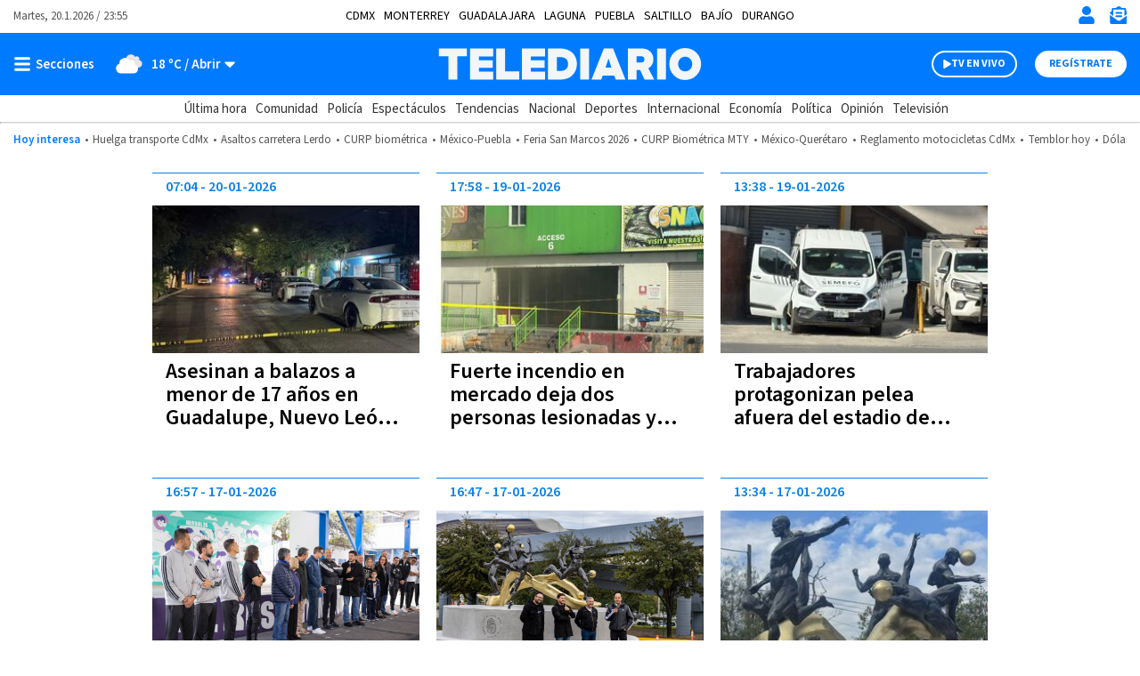

--- FILE ---
content_type: application/javascript; charset=utf-8
request_url: https://fundingchoicesmessages.google.com/f/AGSKWxXV8X8oe43N1UtAHujggTIV2X1-iDO2IgG43d3mZL2gpQWbSppCNudqeQwCzCKLgKW9Kf4-1tEvcpEUYYBo-12GHbF7tI1YJA6GUCoQeTbKpE-KonCuZMGG7l432rrbp2V6VggV6Q==?fccs=W251bGwsbnVsbCxudWxsLG51bGwsbnVsbCxudWxsLFsxNzY4OTUzMzU5LDk5NjAwMDAwMF0sbnVsbCxudWxsLG51bGwsW251bGwsWzddXSwiaHR0cHM6Ly93d3cudGVsZWRpYXJpby5teC90ZW1hcy9ndWFkYWx1cGUiLG51bGwsW1s4LCI5b0VCUi01bXFxbyJdLFs5LCJlbi1VUyJdLFsyNiwiMiJdLFsxOSwiMiJdLFsxNywiWzBdIl0sWzI0LCIiXSxbMjUsIltbMzEwODIyNTNdXSJdLFsyOSwiZmFsc2UiXV1d
body_size: -215
content:
if (typeof __googlefc.fcKernelManager.run === 'function') {"use strict";this.default_ContributorServingResponseClientJs=this.default_ContributorServingResponseClientJs||{};(function(_){var window=this;
try{
var QH=function(a){this.A=_.t(a)};_.u(QH,_.J);var RH=_.ed(QH);var SH=function(a,b,c){this.B=a;this.params=b;this.j=c;this.l=_.F(this.params,4);this.o=new _.dh(this.B.document,_.O(this.params,3),new _.Qg(_.Qk(this.j)))};SH.prototype.run=function(){if(_.P(this.params,10)){var a=this.o;var b=_.eh(a);b=_.Od(b,4);_.ih(a,b)}a=_.Rk(this.j)?_.be(_.Rk(this.j)):new _.de;_.ee(a,9);_.F(a,4)!==1&&_.G(a,4,this.l===2||this.l===3?1:2);_.Fg(this.params,5)&&(b=_.O(this.params,5),_.hg(a,6,b));return a};var TH=function(){};TH.prototype.run=function(a,b){var c,d;return _.v(function(e){c=RH(b);d=(new SH(a,c,_.A(c,_.Pk,2))).run();return e.return({ia:_.L(d)})})};_.Tk(8,new TH);
}catch(e){_._DumpException(e)}
}).call(this,this.default_ContributorServingResponseClientJs);
// Google Inc.

//# sourceURL=/_/mss/boq-content-ads-contributor/_/js/k=boq-content-ads-contributor.ContributorServingResponseClientJs.en_US.9oEBR-5mqqo.es5.O/d=1/exm=kernel_loader,loader_js_executable/ed=1/rs=AJlcJMwtVrnwsvCgvFVyuqXAo8GMo9641A/m=web_iab_tcf_v2_signal_executable
__googlefc.fcKernelManager.run('\x5b\x5b\x5b8,\x22\x5bnull,\x5b\x5bnull,null,null,\\\x22https:\/\/fundingchoicesmessages.google.com\/f\/AGSKWxUfWHcn0qQaZ8fBNEO6qbh7dqWFjX4RhBxMkwXdYklOfMmp84Zzd-QuGrOD19BYZ712LiryXVaVrvWAFMOH7OqBGRmjXKfW0NwZYTaJpd0KDCKutk4w0sTTYI0tjn9yK6QIJMvttg\\\\u003d\\\\u003d\\\x22\x5d,null,null,\x5bnull,null,null,\\\x22https:\/\/fundingchoicesmessages.google.com\/el\/AGSKWxX4AV0ThupKgGRUIomUOsMtPVYJFHNAaRd0b7RVmEP0iB5wLy_mbZ1YlFlbDk6lLISap4AgMhy5Cg6mg6WHRwi6D-uIgk5XSlBCVR6Kc5EyaHs0IpzyNrn-0OlGtGn2E22lyq32zA\\\\u003d\\\\u003d\\\x22\x5d,null,\x5bnull,\x5b7\x5d\x5d\x5d,\\\x22telediario.mx\\\x22,1,\\\x22en\\\x22,null,null,null,null,1\x5d\x22\x5d\x5d,\x5bnull,null,null,\x22https:\/\/fundingchoicesmessages.google.com\/f\/AGSKWxVsCvPod1cWV3psbXdWGonX0oZGD7T-KJe68aioAwEdGnhzUcZChGLb9vbVa4Jxe0Yjpzj8-8p5IGVJI7p5VYuDm4P7bSmDeu21fE4DLucCvGFGhSpXfD3_qtIP_aOcH5_7T-85cA\\u003d\\u003d\x22\x5d\x5d');}

--- FILE ---
content_type: application/javascript; charset=utf-8
request_url: https://fundingchoicesmessages.google.com/f/AGSKWxXJVWT88w5fC_PGaoM1Ph75NJcfN1J-VPt257KNGfDue-DJ6rk2AWOhy3kfQVkdXKzNQIv9bn02V4Wv1xEmaY13M8vtDujtMhVFFktUKXxMC0FoyMJ9-_bo0nQHE-jwXGQv_t1Rz6D1GOCOJxKBZLjQrE0vL-jt_OZDzaBrZ7eCd4Q8ti9j6UZWNnL5/_/ad728f2./486x60_.adserv/_350_100__ad.php?
body_size: -1294
content:
window['e36695f2-2cd9-4ee6-bea9-695f43f88415'] = true;

--- FILE ---
content_type: image/svg+xml
request_url: https://www.telediario.mx/bundles/appcamusassets/images/telediario-mx-empresa-multimedios.svg
body_size: 2158
content:
<?xml version="1.0" encoding="UTF-8"?>
<svg id="Capa_3" data-name="Capa 3" xmlns="http://www.w3.org/2000/svg" viewBox="0 0 160 46">
  <defs>
    <style>
      .cls-1 {
        fill: none;
        stroke: #888;
        stroke-miterlimit: 10;
        stroke-width: .5px;
      }

      .cls-2 {
        fill: #888;
      }
    </style>
  </defs>
  <g>
    <g>
      <path class="cls-2" d="m69.89,31.15l.07-5.86-2.63,5.86h-.86l-2.63-5.86.07,5.86h-.86v-6.78h1.25l2.63,5.8,2.63-5.8h1.25v6.78h-.92Z"/>
      <path class="cls-2" d="m81.02,29.7c-.46,1.32-1.98,1.58-3.1,1.58-.33,0-1.45,0-2.44-.59-.4-.33-.53-.53-.59-.79-.26-.46-.26-.99-.26-1.58v-3.95h.92v4.61c.07.59.4.86.59.99.33.26.86.46,1.78.46.07,0,1.25,0,1.84-.46.26-.13.33-.4.4-.46.13-.33.13-.59.13-.99v-4.15h.92v4.08c-.07.46-.07.86-.2,1.25Z"/>
      <path class="cls-2" d="m85.04,31.15v-6.78h.92v5.93h4.28v.86c.07,0-5.2,0-5.2,0Z"/>
      <path class="cls-2" d="m95.58,25.15v5.99h-.92v-5.99h-2.63v-.79h6.26v.79h-2.7Z"/>
      <path class="cls-2" d="m101.77,31.15v-6.78h.92v6.78h-.92Z"/>
      <path class="cls-2" d="m113.69,31.15l.07-5.86-2.63,5.86h-.92l-2.63-5.86.07,5.86h-.92v-6.78h1.25l2.63,5.8,2.63-5.8h1.25v6.78h-.79Z"/>
      <path class="cls-2" d="m118.57,31.15v-6.78h5.99v.86h-5.07v1.98h4.94v.79h-4.94v2.37h5.27v.86l-6.19-.07h0Z"/>
      <path class="cls-2" d="m134.05,30.36c-.86.79-2.04.79-3.1.79h-2.57v-6.78h3.75c.33,0,.99.07,1.71.53.92.59,1.32,1.71,1.32,2.83-.07,1.05-.46,1.98-1.12,2.63Zm-1.52-5.14c-.33-.07-.72-.07-.99-.07h-2.24v5.14h2.31c.33,0,1.12,0,1.71-.59.72-.72.79-1.71.79-2.04.07-1.12-.46-2.11-1.58-2.44Z"/>
      <path class="cls-2" d="m138.46,31.15v-6.78h.92v6.78h-.92Z"/>
      <path class="cls-2" d="m149.72,30.16c-.46.46-1.45,1.19-3.03,1.19-.13,0-.53,0-.99-.07s-1.71-.33-2.5-1.58c-.46-.79-.46-1.58-.46-1.78,0-.79.13-1.58.59-2.17.07-.13.26-.33.46-.46.46-.4,1.32-.99,2.83-.99.33,0,1.19,0,2.04.46.53.26.99.72,1.38,1.19.53.79.53,1.71.53,2.04,0,.4-.13,1.32-.86,2.17Zm-.33-3.62c-.72-1.58-2.57-1.58-2.9-1.58s-1.45.07-2.17.86c-.13.13-.4.46-.53.92-.07.33-.13.59-.13.99,0,.26,0,.99.46,1.65.07.13.26.33.53.53.4.33.99.59,2.11.59.13,0,.59,0,1.12-.13.92-.26,1.58-.86,1.78-1.84,0-.13.07-.4.07-.79-.13-.46-.26-.86-.33-1.19Z"/>
      <path class="cls-2" d="m159.6,30.29c-.53.86-1.65.99-1.84.99-.13,0-.53.07-.92.07-.13,0-.99,0-1.65-.26-.13,0-.4-.07-.72-.26-.33-.13-.53-.33-.72-.4-.33-.33-.46-.53-.59-.72l.86-.4q.07.07.13.13c.13.13.46.4.86.59.79.33,1.65.33,1.84.33.13,0,1.19,0,1.78-.46.4-.33.46-.72.46-.92,0-.4-.26-.72-.53-.86-.46-.26-1.65-.33-2.11-.33-1.25-.07-1.84-.13-2.37-.59-.46-.4-.46-.92-.46-1.19,0-.92.59-1.38.92-1.58.4-.26,1.12-.46,2.17-.46,1.25,0,2.04.33,2.5.59.07.07.26.13.33.26.26.13.4.4.4.46l-.86.4c-.07-.07-.26-.26-.4-.4-.4-.26-.92-.53-2.04-.53-.72,0-1.19.13-1.38.26-.53.26-.72.59-.72.92,0,.13.07.33.07.4.26.4.72.4,1.12.46.72.07,1.38.13,2.17.26.99.13,1.45.4,1.78.79.33.46.33.86.33,1.12-.07.72-.26,1.12-.4,1.32Z"/>
      <path class="cls-2" d="m106.38,33.98v-.59h8.5v.59h-8.5Z"/>
    </g>
    <g>
      <path class="cls-2" d="m87.74,14.15v2.5c0,.33.07.53.13.79.13.33.46.46.86.46.46,0,.79-.13.92-.46.07-.13.13-.4.13-.72v-2.5h.53v2.31c0,.46-.07.86-.26,1.19-.26.46-.72.79-1.38.79s-1.19-.26-1.38-.79c-.13-.33-.26-.59-.26-1.19v-2.24h.59l.13-.13h0Z"/>
      <path class="cls-2" d="m91.23,14.15h.59l2.04,3.29v-3.29h.53v4.08h-.59l-2.04-3.29v3.29h-.53v-4.08h0Z"/>
      <path class="cls-2" d="m96.5,14.15h.59l1.45,4.08h-.59l-.4-1.25h-1.65l-.46,1.25h-.53l1.58-4.08Zm.86,2.37l-.59-1.78-.59,1.78h1.19Z"/>
      <path class="cls-2" d="m100.45,14.15h2.96v.46h-2.44v1.25h2.24v.46h-2.24v1.38h2.44v.46h-2.96v-4.02h0Z"/>
      <path class="cls-2" d="m104.08,14.15h.79l1.19,3.43,1.19-3.43h.79v4.08h-.53v-3.43l-1.19,3.43h-.53l-1.19-3.43v3.49h-.53v-4.15h0Z"/>
      <path class="cls-2" d="m108.95,14.15h1.78c.4,0,.59.07.86.33.26.26.33.46.33.86,0,.33-.07.59-.33.86s-.46.4-.92.4h-1.25v1.71h-.53l.07-4.15h0Zm2.11.59c-.13-.07-.33-.07-.46-.07h-1.12v1.38h1.12c.26,0,.46-.07.59-.13s.26-.33.26-.53c-.07-.4-.2-.59-.4-.66Z"/>
      <path class="cls-2" d="m112.77,14.15h1.84c.33,0,.53.07.79.13.4.13.53.46.53.92,0,.26-.07.46-.13.59s-.26.33-.4.4c.13.07.33.13.4.26.07.07.13.33.13.53v.53c0,.13,0,.33.07.33,0,.13.07.26.13.26v.07h-.72s0-.07-.07-.13v-1.05c0-.26-.07-.46-.33-.53-.07-.07-.26-.07-.46-.07h-1.32v1.71h-.53v-3.95h.07Zm1.78,1.91c.26,0,.46-.07.59-.13s.26-.33.26-.53c0-.33-.07-.46-.33-.59-.07-.07-.26-.07-.46-.07h-1.32v1.38l1.25-.07h0Z"/>
      <path class="cls-2" d="m116.79,14.15h2.96v.46h-2.44v1.25h2.24v.46h-2.24v1.38h2.44v.46h-2.96v-4.02h0Z"/>
      <path class="cls-2" d="m120.87,16.92c0,.26.07.4.13.53.13.33.46.4.92.4.13,0,.4,0,.53-.07.33-.07.46-.33.46-.59s-.07-.4-.26-.46c-.13-.07-.33-.13-.59-.26l-.53-.13c-.33-.07-.59-.13-.72-.26-.26-.13-.4-.4-.4-.79s.13-.72.4-.92c.26-.26.59-.4.99-.4s.79.07,1.12.33.46.53.46.99h-.53c0-.26-.07-.4-.13-.46-.13-.26-.46-.33-.86-.33-.33,0-.53.07-.72.26-.13.13-.26.33-.26.46,0,.26.07.33.26.46.07.07.33.13.72.26l.53.13c.26.07.46.13.59.26.26.13.4.46.4.86,0,.46-.13.79-.46.92-.33.13-.72.33-1.12.33-.46,0-.86-.13-1.19-.4s-.4-.59-.4-.99l.66-.13h0Z"/>
      <path class="cls-2" d="m125.55,14.15h.59l1.45,4.08h-.59l-.4-1.25h-1.65l-.46,1.25h-.53l1.58-4.08Zm.86,2.37l-.59-1.78-.66,1.78h1.25Z"/>
      <path class="cls-2" d="m129.37,14.15h1.65c.53,0,.99.13,1.25.59.33.4.4.79.4,1.38,0,.4-.07.79-.26,1.19-.33.59-.79.92-1.45.92h-1.65l.07-4.08h0Zm1.52,3.62c.13,0,.33,0,.46-.07.26-.07.4-.26.53-.4.07-.13.13-.4.26-.59,0-.13.07-.33.07-.4,0-.46-.07-.86-.33-1.19s-.53-.4-.92-.4h-.92v3.1h.86v-.07h0Z"/>
      <path class="cls-2" d="m133.45,14.15h2.96v.46h-2.44v1.25h2.24v.46h-2.24v1.38h2.44v.46h-2.96v-4.02h0Z"/>
    </g>
  </g>
  <path class="cls-1" d="m51.91,23.97v19.76V4.2v19.76Z"/>
  <g>
    <g>
      <path class="cls-2" d="m35.89,19.61c1.05.83,1.62,2.12,1.7,3.86,2.51-.07,4.95-.03,7.27.1-.04-1.88-.4-3.6-1.09-5.15-.73-1.65-1.7-2.98-2.92-4.01-1.22-1.03-2.61-1.82-4.18-2.38-1.56-.56-3.2-.77-4.92-.77h-10.49v7.05l10.2-.04c1.82,0,3.29.45,4.43,1.34Z"/>
      <path class="cls-2" d="m37.56,24.79c-.15,1.51-.7,2.65-1.66,3.41-1.14.91-2.61,1.36-4.43,1.36h-2.94v-3.54c-2.43.39-4.85.84-7.26,1.36v9.26h10.49c2.32,0,4.47-.47,6.43-1.42,1.96-.94,3.56-2.4,4.81-4.38,1.22-1.94,1.85-4.21,1.87-6.81-2.44.22-4.87.46-7.3.74Z"/>
    </g>
    <g>
      <path class="cls-2" d="m7.81,31.83v4.85h7.27v-7.23c-2.53.48-6.58,2.09-7.27,2.39Z"/>
      <path class="cls-2" d="m7.81,28.32c1.8-.65,4.96-1.41,7.27-1.86v-8.12h3.68v-7.06H0v7.06h7.81v9.98Z"/>
    </g>
  </g>
</svg>